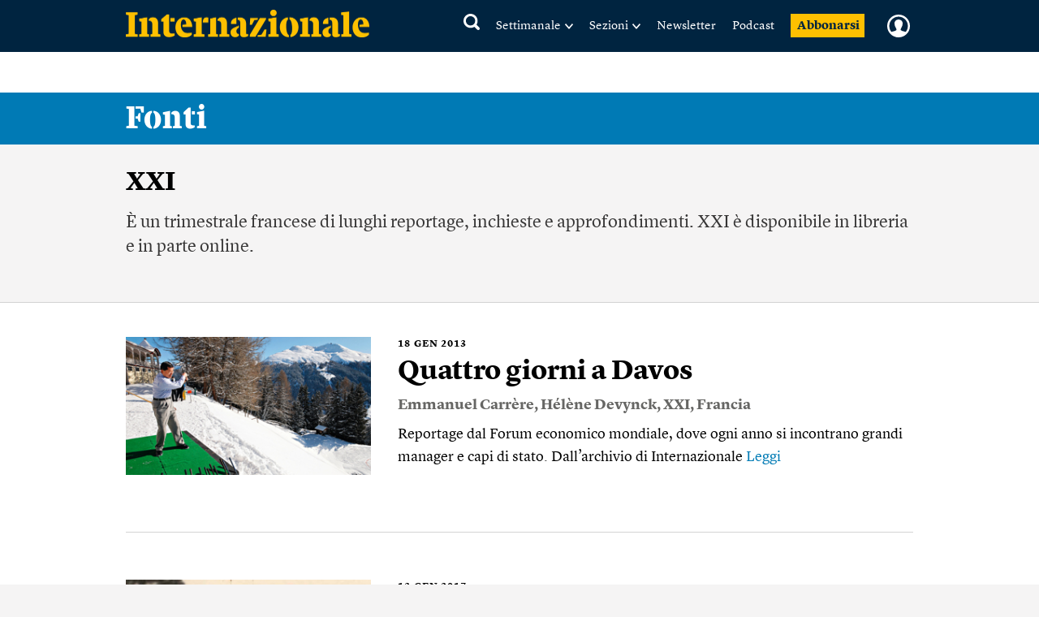

--- FILE ---
content_type: text/html; charset=utf-8
request_url: https://www.google.com/recaptcha/api2/aframe
body_size: 267
content:
<!DOCTYPE HTML><html><head><meta http-equiv="content-type" content="text/html; charset=UTF-8"></head><body><script nonce="3n_TL_I6btEMk5-BvU3FIg">/** Anti-fraud and anti-abuse applications only. See google.com/recaptcha */ try{var clients={'sodar':'https://pagead2.googlesyndication.com/pagead/sodar?'};window.addEventListener("message",function(a){try{if(a.source===window.parent){var b=JSON.parse(a.data);var c=clients[b['id']];if(c){var d=document.createElement('img');d.src=c+b['params']+'&rc='+(localStorage.getItem("rc::a")?sessionStorage.getItem("rc::b"):"");window.document.body.appendChild(d);sessionStorage.setItem("rc::e",parseInt(sessionStorage.getItem("rc::e")||0)+1);localStorage.setItem("rc::h",'1769424824220');}}}catch(b){}});window.parent.postMessage("_grecaptcha_ready", "*");}catch(b){}</script></body></html>

--- FILE ---
content_type: text/javascript;charset=utf-8
request_url: https://p1cluster.cxense.com/p1.js
body_size: 99
content:
cX.library.onP1('29xpp3y61lwfwrnl5opybr6so');


--- FILE ---
content_type: text/javascript;charset=utf-8
request_url: https://id.cxense.com/public/user/id?json=%7B%22identities%22%3A%5B%7B%22type%22%3A%22ckp%22%2C%22id%22%3A%22mkv1usaf3wjzr7k2%22%7D%2C%7B%22type%22%3A%22lst%22%2C%22id%22%3A%2229xpp3y61lwfwrnl5opybr6so%22%7D%2C%7B%22type%22%3A%22cst%22%2C%22id%22%3A%2229xpp3y61lwfwrnl5opybr6so%22%7D%5D%7D&callback=cXJsonpCB1
body_size: 206
content:
/**/
cXJsonpCB1({"httpStatus":200,"response":{"userId":"cx:2pacxtqs513418mzukbzs1qly:3oyn9a3pz9a2t","newUser":false}})